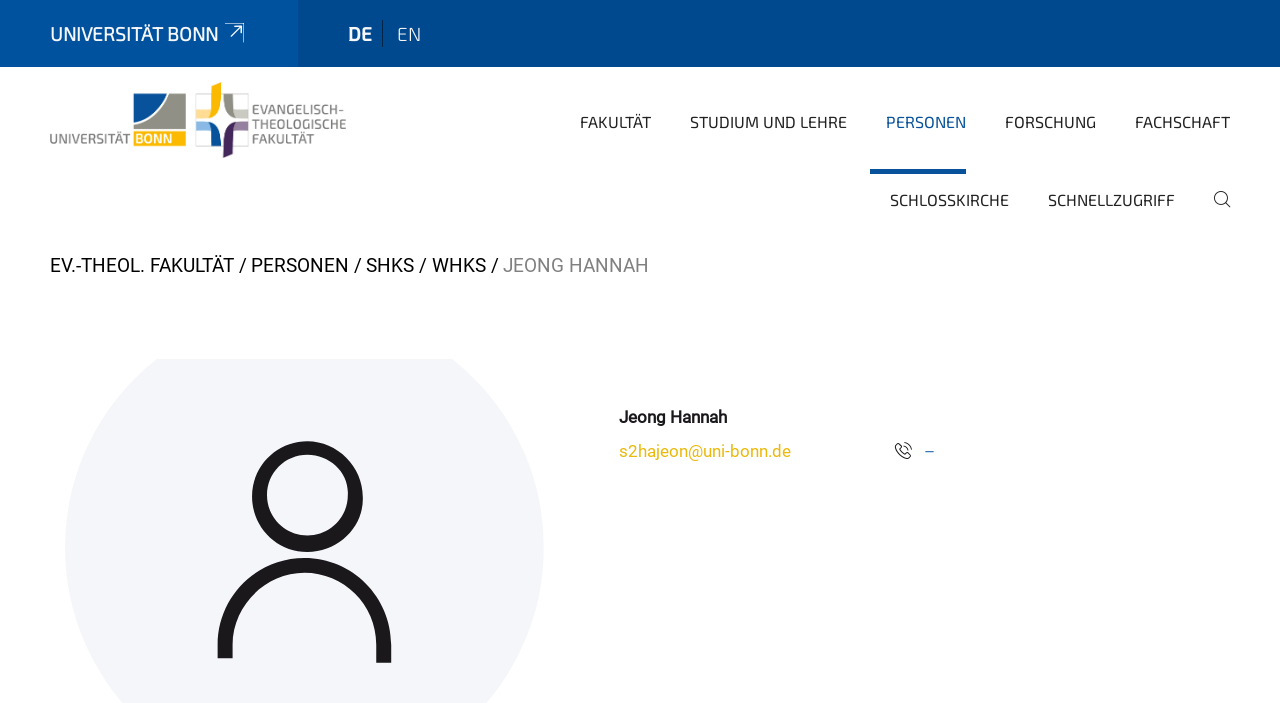

--- FILE ---
content_type: text/html;charset=utf-8
request_url: https://www.etf.uni-bonn.de/de/personen/shks-whks/jeong-hannah
body_size: 5320
content:
<!DOCTYPE html>
<html xmlns="http://www.w3.org/1999/xhtml" lang="de" xml:lang="de">
<head><meta http-equiv="Content-Type" content="text/html; charset=UTF-8" /><link data-head-resource="1" rel="stylesheet" href="/++theme++barceloneta/css/barceloneta.min.css" /><link data-head-resource="1" rel="stylesheet" type="text/css" href="/++theme++unibonn.theme/css/style.css?tag=21-01-2026_12-21-25" /><link rel="canonical" href="https://www.etf.uni-bonn.de/de/personen/shks-whks/jeong-hannah" /><link rel="preload icon" type="image/vnd.microsoft.icon" href="https://www.etf.uni-bonn.de/de/favicon.ico" /><link rel="mask-icon" href="https://www.etf.uni-bonn.de/de/favicon.ico" /><link href="https://www.etf.uni-bonn.de/de/@@search" rel="search" title="Website durchsuchen" /><link data-bundle="easyform" href="https://www.etf.uni-bonn.de/++webresource++b6e63fde-4269-5984-a67a-480840700e9a/++resource++easyform.css" media="all" rel="stylesheet" type="text/css" /><link data-bundle="multilingual" href="https://www.etf.uni-bonn.de/++webresource++f30a16e6-dac4-5f5f-a036-b24364abdfc8/++resource++plone.app.multilingual.stylesheet/multilingual.css" media="all" rel="stylesheet" type="text/css" /><link data-bundle="plone-fullscreen" href="https://www.etf.uni-bonn.de/++webresource++ac83a459-aa2c-5a45-80a9-9d3e95ae0847/++plone++static/plone-fullscreen/fullscreen.css" media="all" rel="stylesheet" type="text/css" /><script async="True" data-bundle="plone-fullscreen" integrity="sha384-yAbXscL0aoE/0AkFhaGNz6d74lDy9Cz7PXfkWNqRnFm0/ewX0uoBBoyPBU5qW7Nr" src="https://www.etf.uni-bonn.de/++webresource++6aa4c841-faf5-51e8-8109-90bd97e7aa07/++plone++static/plone-fullscreen/fullscreen.js"></script><script data-bundle="plone" integrity="sha384-6Wh7fW8sei4bJMY3a6PIfr5jae6gj9dIadjpiDZBJsr9pJ5gW0bsg0IzoolcL3H0" src="https://www.etf.uni-bonn.de/++webresource++cff93eba-89cf-5661-8beb-464cc1d0cbc7/++plone++static/bundle-plone/bundle.min.js"></script><script data-head-resource="1" src="/++theme++unibonn.theme/js/libs.js?tag=21-01-2026_12-21-43"></script><script data-head-resource="1" src="/++theme++unibonn.theme/js/script.js?tag=21-01-2026_12-21-43"></script>
  <meta charset="utf-8"><meta charset="utf-8" /><meta name="twitter:card" content="summary" /><meta property="og:site_name" content="Evangelisch-Theologische Fakultät" /><meta property="og:title" content="Jeong Hannah" /><meta property="og:type" content="website" /><meta property="og:description" content="" /><meta property="og:url" content="https://www.etf.uni-bonn.de/de/personen/shks-whks/jeong-hannah" /><meta property="og:image" content="https://www.etf.uni-bonn.de/++resource++plone-logo.svg" /><meta property="og:image:type" content="image/svg+xml" /><meta name="viewport" content="width=device-width, initial-scale=1.0" /><meta name="google-site-verification" content="fa5jWKsvs4c7FcJazCVC1q1qtx7BP3NAOrxhNHcrgJY" /><meta name="generator" content="Plone - https://plone.org/" /></meta>
  <meta http-equiv="X-UA-Compatible" content="IE=edge"><meta charset="utf-8" /><meta name="twitter:card" content="summary" /><meta property="og:site_name" content="Evangelisch-Theologische Fakultät" /><meta property="og:title" content="Jeong Hannah" /><meta property="og:type" content="website" /><meta property="og:description" content="" /><meta property="og:url" content="https://www.etf.uni-bonn.de/de/personen/shks-whks/jeong-hannah" /><meta property="og:image" content="https://www.etf.uni-bonn.de/++resource++plone-logo.svg" /><meta property="og:image:type" content="image/svg+xml" /><meta name="viewport" content="width=device-width, initial-scale=1.0" /><meta name="google-site-verification" content="fa5jWKsvs4c7FcJazCVC1q1qtx7BP3NAOrxhNHcrgJY" /><meta name="generator" content="Plone - https://plone.org/" /></meta>
  <meta name="viewport" content="width=device-width, initial-scale=1"><meta charset="utf-8" /><meta name="twitter:card" content="summary" /><meta property="og:site_name" content="Evangelisch-Theologische Fakultät" /><meta property="og:title" content="Jeong Hannah" /><meta property="og:type" content="website" /><meta property="og:description" content="" /><meta property="og:url" content="https://www.etf.uni-bonn.de/de/personen/shks-whks/jeong-hannah" /><meta property="og:image" content="https://www.etf.uni-bonn.de/++resource++plone-logo.svg" /><meta property="og:image:type" content="image/svg+xml" /><meta name="viewport" content="width=device-width, initial-scale=1.0" /><meta name="google-site-verification" content="fa5jWKsvs4c7FcJazCVC1q1qtx7BP3NAOrxhNHcrgJY" /><meta name="generator" content="Plone - https://plone.org/" /></meta>
  <title>Jeong Hannah — Evangelisch-Theologische Fakultät</title>
</head>
<body id="visual-portal-wrapper" class="col-content frontend icons-on navigation-theme-navigation_default portaltype-businesscard section-personen site-de subsection-shks-whks subsection-shks-whks-jeong-hannah template-view thumbs-on userrole-anonymous viewpermission-view" dir="ltr" data-base-url="https://www.etf.uni-bonn.de/de/personen/shks-whks/jeong-hannah" data-view-url="https://www.etf.uni-bonn.de/de/personen/shks-whks/jeong-hannah" data-portal-url="https://www.etf.uni-bonn.de" data-i18ncatalogurl="https://www.etf.uni-bonn.de/plonejsi18n" data-lazy_loading_image_scales="[{&quot;id&quot;: &quot;large&quot;, &quot;value&quot;: 768}, {&quot;id&quot;: &quot;preview&quot;, &quot;value&quot;: 400}, {&quot;id&quot;: &quot;mini&quot;, &quot;value&quot;: 200}, {&quot;id&quot;: &quot;thumb&quot;, &quot;value&quot;: 128}, {&quot;id&quot;: &quot;tile&quot;, &quot;value&quot;: 64}, {&quot;id&quot;: &quot;icon&quot;, &quot;value&quot;: 32}, {&quot;id&quot;: &quot;listing&quot;, &quot;value&quot;: 16}]" data-pat-pickadate="{&quot;date&quot;: {&quot;selectYears&quot;: 200}, &quot;time&quot;: {&quot;interval&quot;: 5 } }" data-pat-plone-modal="{&quot;actionOptions&quot;: {&quot;displayInModal&quot;: false}}"><div class="outer-wrapper">
    <div class="inner-wrapper">

      <div id="fontfamilies">
  <style>@font-face{font-family:'testfont';src: url('https://www.etf.uni-bonn.de/font-families/default-fonts/view/++widget++form.widgets.file_eot/@@download');src: url('https://www.etf.uni-bonn.de/font-families/default-fonts/view/++widget++form.widgets.file_eot/@@download') format('embedded-opentype'),url('https://www.etf.uni-bonn.de/font-families/default-fonts/view/++widget++form.widgets.file_svg/@@download') format('svg'),url('https://www.etf.uni-bonn.de/font-families/default-fonts/view/++widget++form.widgets.file_woff/@@download') format('woff'),url('https://www.etf.uni-bonn.de/font-families/default-fonts/view/++widget++form.widgets.file_ttf/@@download') format('truetype');font-weight:normal;font-style:normal;}.testfont-icon-home:before{content:"\e902";font-family:testfont}.testfont-icon-pencil:before{content:"\e905";font-family:testfont}.testfont-icon-music:before{content:"\e911";font-family:testfont}.testfont-icon-bell:before{content:"\e951";font-family:testfont}
@font-face{font-family:'uni-bonn';src: url('https://www.etf.uni-bonn.de/font-families/unibonn-fonts/view/++widget++form.widgets.file_eot/@@download');src: url('https://www.etf.uni-bonn.de/font-families/unibonn-fonts/view/++widget++form.widgets.file_eot/@@download') format('embedded-opentype'),url('https://www.etf.uni-bonn.de/font-families/unibonn-fonts/view/++widget++form.widgets.file_svg/@@download') format('svg'),url('https://www.etf.uni-bonn.de/font-families/unibonn-fonts/view/++widget++form.widgets.file_woff/@@download') format('woff'),url('https://www.etf.uni-bonn.de/font-families/unibonn-fonts/view/++widget++form.widgets.file_ttf/@@download') format('truetype');font-weight:normal;font-style:normal;}.uni-bonn-icon-arrow-down:before{content:"\e900";font-family:uni-bonn}.uni-bonn-icon-arrow-top:before{content:"\e901";font-family:uni-bonn}.uni-bonn-icon-close:before{content:"\e902";font-family:uni-bonn}.uni-bonn-icon-arrow-right:before{content:"\e903";font-family:uni-bonn}.uni-bonn-icon-arrow-left:before{content:"\e904";font-family:uni-bonn}.uni-bonn-icon-external:before{content:"\e905";font-family:uni-bonn}.uni-bonn-icon-search:before{content:"\e906";font-family:uni-bonn}.uni-bonn-icon-whatsapp-outline:before{content:"\e907";font-family:uni-bonn}.uni-bonn-icon-whatsapp:before{content:"\e908";font-family:uni-bonn}.uni-bonn-icon-youtube:before{content:"\e909";font-family:uni-bonn}.uni-bonn-icon-youtube-outline:before{content:"\e90a";font-family:uni-bonn}.uni-bonn-icon-instagram:before{content:"\e90b";font-family:uni-bonn}.uni-bonn-icon-instagram-outline:before{content:"\e90c";font-family:uni-bonn}.uni-bonn-icon-linkedin:before{content:"\e90d";font-family:uni-bonn}.uni-bonn-icon-linkedin-outline:before{content:"\e90e";font-family:uni-bonn}.uni-bonn-icon-xing:before{content:"\e90f";font-family:uni-bonn}.uni-bonn-icon-xing-outline:before{content:"\e910";font-family:uni-bonn}.uni-bonn-icon-twitter:before{content:"\e911";font-family:uni-bonn}.uni-bonn-icon-twitter-outline:before{content:"\e912";font-family:uni-bonn}.uni-bonn-icon-facebook:before{content:"\e913";font-family:uni-bonn}.uni-bonn-icon-facebook-outline:before{content:"\e914";font-family:uni-bonn}.uni-bonn-icon-navigation:before{content:"\e915";font-family:uni-bonn}.uni-bonn-icon-phone-book:before{content:"\e917";font-family:uni-bonn}.uni-bonn-icon-information:before{content:"\e918";font-family:uni-bonn}.uni-bonn-icon-checkbox:before{content:"\e919";font-family:uni-bonn}.uni-bonn-icon-filter-kachel:before{content:"\e91a";font-family:uni-bonn}.uni-bonn-icon-filter:before{content:"\e91b";font-family:uni-bonn}.uni-bonn-icon-filter-liste:before{content:"\e91c";font-family:uni-bonn}.uni-bonn-icon-delete:before{content:"\e91d";font-family:uni-bonn}.uni-bonn-icon-filter-liste-inaktiv:before{content:"\e91e";font-family:uni-bonn}.uni-bonn-icon-cheackbox-aktiv:before{content:"\e91f";font-family:uni-bonn}.uni-bonn-icon-filter-kachel-aktiv:before{content:"\e920";font-family:uni-bonn}.uni-bonn-icon-event:before{content:"\e921";font-family:uni-bonn}.uni-bonn-icon-video:before{content:"\e922";font-family:uni-bonn}.uni-bonn-icon-phone:before{content:"\e923";font-family:uni-bonn}.uni-bonn-icon-fax:before{content:"\e924";font-family:uni-bonn}.uni-bonn-icon-link:before{content:"\e925";font-family:uni-bonn}.uni-bonn-icon-download:before{content:"\e926";font-family:uni-bonn}.uni-bonn-icon-print:before{content:"\e927";font-family:uni-bonn}.uni-bonn-icon-x:before{content:"\e928";font-family:uni-bonn}.uni-bonn-icon-x-outline:before{content:"\e929";font-family:uni-bonn}.uni-bonn-icon-bluesky:before{content:"\e92a";font-family:uni-bonn}.uni-bonn-icon-bluesky-outline:before{content:"\e92b";font-family:uni-bonn}.uni-bonn-icon-location-2:before{content:"\e916";font-family:uni-bonn}.uni-bonn-icon-mastodon:before{content:"\e92c";font-family:uni-bonn}.uni-bonn-icon-mastodon-outline:before{content:"\e92d";font-family:uni-bonn}
@font-face{font-family:'Uni-Bonn-official';src: url('https://www.etf.uni-bonn.de/font-families/uni-bonn-official/view/++widget++form.widgets.file_eot/@@download');src: url('https://www.etf.uni-bonn.de/font-families/uni-bonn-official/view/++widget++form.widgets.file_eot/@@download') format('embedded-opentype'),url('https://www.etf.uni-bonn.de/font-families/uni-bonn-official/view/++widget++form.widgets.file_svg/@@download') format('svg'),url('https://www.etf.uni-bonn.de/font-families/uni-bonn-official/view/++widget++form.widgets.file_woff/@@download') format('woff'),url('https://www.etf.uni-bonn.de/font-families/uni-bonn-official/view/++widget++form.widgets.file_ttf/@@download') format('truetype');font-weight:normal;font-style:normal;}.Uni-Bonn-official-icon-fakten-zahlen:before{content:"\e900";font-family:Uni-Bonn-official}.Uni-Bonn-official-icon-forschung:before{content:"\e901";font-family:Uni-Bonn-official}.Uni-Bonn-official-icon-informationen:before{content:"\e902";font-family:Uni-Bonn-official}.Uni-Bonn-official-icon-orientierung:before{content:"\e903";font-family:Uni-Bonn-official}.Uni-Bonn-official-icon-transfer:before{content:"\e904";font-family:Uni-Bonn-official}.Uni-Bonn-official-icon-promotion:before{content:"\e905";font-family:Uni-Bonn-official}.Uni-Bonn-official-icon-hochschulsport:before{content:"\e906";font-family:Uni-Bonn-official}.Uni-Bonn-official-icon-it:before{content:"\e907";font-family:Uni-Bonn-official}.Uni-Bonn-official-icon-argelander:before{content:"\e908";font-family:Uni-Bonn-official}.Uni-Bonn-official-icon-diversity:before{content:"\e909";font-family:Uni-Bonn-official}.Uni-Bonn-official-icon-sprache:before{content:"\e90a";font-family:Uni-Bonn-official}.Uni-Bonn-official-icon-veranstaltung:before{content:"\e90b";font-family:Uni-Bonn-official}.Uni-Bonn-official-icon-studieren:before{content:"\e90c";font-family:Uni-Bonn-official}.Uni-Bonn-official-icon-ranking:before{content:"\e90d";font-family:Uni-Bonn-official}.Uni-Bonn-official-icon-beratung:before{content:"\e90e";font-family:Uni-Bonn-official}.Uni-Bonn-official-icon-foerderung:before{content:"\e90f";font-family:Uni-Bonn-official}.Uni-Bonn-official-icon-qualitaetssicherung:before{content:"\e910";font-family:Uni-Bonn-official}.Uni-Bonn-official-icon-lernplattform:before{content:"\e911";font-family:Uni-Bonn-official}.Uni-Bonn-official-icon-alumni:before{content:"\e912";font-family:Uni-Bonn-official}.Uni-Bonn-official-icon-postdocs:before{content:"\e913";font-family:Uni-Bonn-official}.Uni-Bonn-official-icon-strategie:before{content:"\e914";font-family:Uni-Bonn-official}.Uni-Bonn-official-icon-lehre:before{content:"\e91c";font-family:Uni-Bonn-official}.Uni-Bonn-official-icon-exellenz:before{content:"\e91d";font-family:Uni-Bonn-official}.Uni-Bonn-official-icon-multiplikatoren:before{content:"\e91e";font-family:Uni-Bonn-official}.Uni-Bonn-official-icon-kontakt:before{content:"\e91f";font-family:Uni-Bonn-official}.Uni-Bonn-official-icon-ort:before{content:"\e920";font-family:Uni-Bonn-official}.Uni-Bonn-official-icon-international:before{content:"\e921";font-family:Uni-Bonn-official}.Uni-Bonn-official-icon-sprechstunde:before{content:"\e922";font-family:Uni-Bonn-official}.Uni-Bonn-official-icon-fortbildung:before{content:"\e923";font-family:Uni-Bonn-official}.Uni-Bonn-official-icon-bibliothek:before{content:"\e924";font-family:Uni-Bonn-official}.Uni-Bonn-official-icon-oeffnungszeiten:before{content:"\e925";font-family:Uni-Bonn-official}.Uni-Bonn-official-icon-auszeichnungen:before{content:"\e926";font-family:Uni-Bonn-official}.Uni-Bonn-official-icon-unie915:before{content:"\e915";font-family:Uni-Bonn-official}.Uni-Bonn-official-icon-unie916:before{content:"\e916";font-family:Uni-Bonn-official}.Uni-Bonn-official-icon-unie917:before{content:"\e917";font-family:Uni-Bonn-official}.Uni-Bonn-official-icon-unie918:before{content:"\e918";font-family:Uni-Bonn-official}.Uni-Bonn-official-icon-unie919:before{content:"\e919";font-family:Uni-Bonn-official}.Uni-Bonn-official-icon-unie91a:before{content:"\e91a";font-family:Uni-Bonn-official}.Uni-Bonn-official-icon-unie91b:before{content:"\e91b";font-family:Uni-Bonn-official}.Uni-Bonn-official-icon-transfer-puzzle:before{content:"\e927";font-family:Uni-Bonn-official}.Uni-Bonn-official-icon-transfer-arrow:before{content:"\e928";font-family:Uni-Bonn-official}</style>
</div>
      

      <div id="unibonn-topbar" class="unibonn-institute-topbar ">
    <div class="container">
        <div class="row">
            <div class="col-md-9" id="topbar-left-wrapper">
                <div id="unibonn-institute-portalname">
                    
                        
                        <p id="unibonn-title"><a href="https://www.uni-bonn.de">Universität Bonn</a></p>
                    
                    
                </div>
                <div id="language-selector">
                    
  <ul class="languageselector">
    
      <li class="currentLanguage  language-de">
        <a href="https://www.etf.uni-bonn.de/@@multilingual-selector/00c45d87208949ee974937e5fd7d986e/de?set_language=de" title="Deutsch">
          
          de
        </a>
      </li>
    
      <li class=" language-en">
        <a href="https://www.etf.uni-bonn.de/@@multilingual-selector/00c45d87208949ee974937e5fd7d986e/en?set_language=en" title="English">
          
          en
        </a>
      </li>
    
  </ul>


                </div>
            </div>
            <div class="col-md-3" id="topbar-right-wrapper">
                
  

            </div>
        </div>
    </div>
</div>

      <header id="company-header" class="unibonn">

    <div class="header-template-0 header-image-size-1">
      <div class="container">
        <div id="company-topbar" class="container ">
          
  <div id="company-logo">
    
      <a class="portal-logo logo_desktop" href="https://www.etf.uni-bonn.de/de" title="Evangelisch-Theologische Fakultät">
        <img alt="Evangelisch-Theologische Fakultät" title="Evangelisch-Theologische Fakultät" src="https://www.etf.uni-bonn.de/de/@@logo?logo_type=logo_desktop" />
      </a>
    
      <a class="portal-logo logo_mobile" href="https://www.etf.uni-bonn.de/de" title="Evangelisch-Theologische Fakultät">
        <img alt="Evangelisch-Theologische Fakultät" title="Evangelisch-Theologische Fakultät" src="https://www.etf.uni-bonn.de/de/@@logo?logo_type=logo_mobile" />
      </a>
    
      <a class="portal-logo logo_mobile_navigation" href="https://www.etf.uni-bonn.de/de" title="Evangelisch-Theologische Fakultät">
        <img alt="Evangelisch-Theologische Fakultät" title="Evangelisch-Theologische Fakultät" src="https://www.etf.uni-bonn.de/de/++theme++unibonn.theme/images/logos/logo_mobile_navigation.svg" />
      </a>
    
  </div>

          
  <div class="language-selector-container">
    <div class="language-selector">
      
        <div>
          <span class="text">de</span>
          <span class="icon interaktiv-icon-basetilestheme-arrow-top"></span>
        </div>
      
        
      
      <ul class="lang-dropdown">
        <li class="selected">
          <a href="https://www.etf.uni-bonn.de/@@multilingual-selector/00c45d87208949ee974937e5fd7d986e/de?set_language=de">de</a>
        </li>
        <li class="">
          <a href="https://www.etf.uni-bonn.de/@@multilingual-selector/00c45d87208949ee974937e5fd7d986e/en?set_language=en">en</a>
        </li>
      </ul>
    </div>
  </div>

          <div id="navigation-overlay"></div>
          

  <div class="sidenavigation-links">
    <button id="toggle-navigation" class="sidenavigation-link" aria-label="Toggle Navigation">
      <i class="icon-unibonn-navigation"></i>
    </button>
    
  </div>

  
    <div id="company-navigation-main" class="desktop">
      <nav class="main-navigation">
        
  <ul class="main-navigation-sections">
    
      <li class="section-0 has-subsections">
        <a class="has-subsections" href="https://www.etf.uni-bonn.de/de/fakultaet" data-uid="9d7e09635e0146c896a534c4799d858e">
          Fakultät
        </a>
      </li>
    
      <li class="section-0 has-subsections">
        <a class="has-subsections" href="https://www.etf.uni-bonn.de/de/studium" data-uid="8f2d25c808654bc3a06a373b369b5071">
          Studium und Lehre
        </a>
      </li>
    
      <li class="section-0 in-path has-subsections">
        <a class="has-subsections" href="https://www.etf.uni-bonn.de/de/personen" data-uid="6a6de5f2730d4c4aba84216fe0095e77">
          Personen
        </a>
      </li>
    
      <li class="section-0">
        <a class="" href="https://www.etf.uni-bonn.de/de/forschung" data-uid="04a73c12d12b44f79b40e9ae03d5058b">
          Forschung
        </a>
      </li>
    
      <li class="section-0">
        <a class="" href="https://www.etf.uni-bonn.de/de/fachschaft" data-uid="5cbdae079b954e8baf800856c744b99a">
          Fachschaft
        </a>
      </li>
    
      <li class="section-0 has-subsections">
        <a class="has-subsections" href="https://www.etf.uni-bonn.de/de/schlosskirche" data-uid="598d90d10629431b958299a791aa67df">
          Schlosskirche
        </a>
      </li>
    
      <li class="section-0">
        <a class="" href="https://www.etf.uni-bonn.de/de/schnellzugriff" data-uid="9a6146ae5705457888c31c6b422b86a5">
          Schnellzugriff
        </a>
      </li>
    
    
        <li class="search">
          <a href="https://www.etf.uni-bonn.de/de/search" title="suchen">
            <i class="icon-unibonn icon-unibonn-search"></i>
          </a>
        </li>
    
  </ul>

      </nav>
    </div>

    <div id="company-navigation" class="menu">
      <button class="close-navigation-menu close-desktop-navigation" aria-label="schließen">
        <i class="icon-unibonn-close"></i>
      </button>

      <div id="navigation-menu-header">
        
          <a class="portal-logo logo_mobile_menu" href="https://www.etf.uni-bonn.de/de" title="Evangelisch-Theologische Fakultät">
            <img alt="Evangelisch-Theologische Fakultät" title="Evangelisch-Theologische Fakultät" src="https://www.etf.uni-bonn.de/de/++theme++unibonn.theme/images/logos/logo_mobile_navigation.svg" />
          </a>
        

        <ul class="navigation-menu-header-actions">
          
            <li>
              <a class="open-search" href="https://www.etf.uni-bonn.de/de/search" title="suchen">
                <i class="icon-unibonn icon-unibonn-search"></i>
              </a>
            </li>
          
          <li>
            <a class="close-navigation-menu" id="close-navigation" title="schließen">
              <i class="icon-unibonn-navigation"></i>
            </a>
          </li>
        </ul>
      </div>

      <div class="searchbar">
        <form action="https://www.etf.uni-bonn.de/de/search">
          <button class="start-search" aria-label="Start Search"><i class="left icon-unibonn icon-unibonn-search"></i>
          </button>
          <input class="search-input" type="text" name="SearchableText" aria-label="Search" />
          <button class="clear-search" aria-label="Clear Search"><i class="icon-unibonn icon-unibonn-close"></i>
          </button>
        </form>
      </div>

      <nav class="main-navigation">
        <div class="navigation-level">
          <div class="spinner" style="display: block"></div>
        </div>
      </nav>

    </div>
  

        </div>
      </div>
      
  

    </div>

  </header>

      <div id="anchors"></div>

      <div id="company-content" class="container-fluid main-content-wrapper">
        <div class="row status-message-row set-max-width">
          <aside id="global_statusmessage" class="container">
      

      <div>
      </div>
    </aside>
        </div>
        <nav class="breadcrumbs">
  <span id="breadcrumbs-you-are-here" class="hiddenStructure">You are here:</span>

  <ol aria-labelledby="breadcrumbs-you-are-here">
    <li id="breadcrumbs-home">
      <a href="https://www.etf.uni-bonn.de/de">Ev.-Theol. Fakultät</a>
    </li>
    <li id="breadcrumbs-1">
      
        <a href="https://www.etf.uni-bonn.de/de/personen">Personen</a>
        
      
    </li>
    <li id="breadcrumbs-2">
      
        <a href="https://www.etf.uni-bonn.de/de/personen/shks-whks">SHKs / WHKs</a>
        
      
    </li>
    <li id="breadcrumbs-3">
      
        
        <span id="breadcrumbs-current">Jeong Hannah</span>
      
    </li>
  </ol>
</nav>
        <main id="main-container" class="row">
          <div id="column1-container"></div>
          <div class="col-xs-12 col-sm-12">
              <article id="content">

            

              <header>

                <div id="viewlet-above-content-title">
</div>

                

                <div id="viewlet-below-content-title">
</div>

                

                <div id="viewlet-below-content-description"></div>

              </header>

              <div id="viewlet-above-content-body"></div>

              <div id="content-core">
                
  <div class="container">
    <div class="row">
      <div class="col-xs-12 col-sm-12">
        
  <div class="businesscard-content ">

    

    
      

      
        <div class="row businesscard has-image">
          <div class="col-lg-5 image">
            <img src="++theme++unibonn.contenttypes/images/avatar.svg" alt="Jeong Hannah" style="object-position: 47.5556% 45.6667%" />
            
          </div>

          <div class="col-lg-7 info">
            <div class="row">
              <div class="col-md-12 contact">
                <div class="row">
                  <div class="col-md-12 contact-name">
                                    <span class="name">
                                         Jeong Hannah 
                                    </span>
                    
                  </div>
                </div>
                <div class="row row-flex">
                  <div class="col-flex-auto contact-email">
                    <p class="email">
                      <a href="mailto:s2hajeon@uni-bonn.de">s2hajeon@uni-bonn.de</a>
                    </p>
                    
                  </div>
                  <div class="col-flex-auto contact-website">
                    
                  </div>
                  <div class="col-flex-grow contact-phone">
                    <p class="phone">
                      <i class="icon-unibonn icon-unibonn-phone"></i>
                      <a href="tel:–">–</a>
                    </p>
                    
                  </div>
                </div>
              </div>
            </div>

            

          </div>
        </div>
      
    
  </div>

        </div>
      </div>
    </div>

              </div>

              <div id="viewlet-below-content-body">


</div>

            
            <footer>
              <div id="viewlet-below-content">
</div>
            </footer>
          </article>
          </div>
          <div id="column2-container"></div>
        </main>
      </div>

      <div id="spinner">
        <div class="spinner-box">
          Wird geladen
        </div>
        <div class="loader">
          <span></span>
          <span></span>
          <span></span>
          <span></span>
        </div>
      </div>
      

      <footer id="company-footer" class="unibonn">
        
        <div id="viewlet-footer-category-links">
  <div class="container">
    <label>Hier geht's weiter</label>

    <div class="wrapper">
      <dl>
        <dt>
          <i class="d-inline-block d-lg-none "></i>
          <span>Forschen</span>
        </dt>
        <dd>
          <a href="https://www.etf.uni-bonn.de/de/fakultaet/altes-testament/altes-testament">Altes Testament</a>
        </dd>
        <dd>
          <a href="https://www.etf.uni-bonn.de/de/fakultaet/neues-testament/neues-testament">Neues Testament</a>
        </dd>
        <dd>
          <a href="https://www.etf.uni-bonn.de/de/fakultaet/kirchengeschichte/kirchengeschichte">Kirchengeschichte</a>
        </dd>
        <dd>
          <a href="https://www.etf.uni-bonn.de/de/fakultaet/systematische-theologie/systematische-theologie#anchor-none">Systematische Theologie</a>
        </dd>
        <dd>
          <a href="https://www.etf.uni-bonn.de/de/fakultaet/praktische-theologie-religionspaedagogik/praktische-theologie-religionspaedagogik#anchor-none">Praktische Theologie und Religionspädagogik</a>
        </dd>
      </dl>
      <dl>
        <dt>
          <i class="d-inline-block d-lg-none "></i>
          <span>Studieren</span>
        </dt>
        <dd>
          <a href="https://www.etf.uni-bonn.de/de/studium/vor-dem-studium">Vor dem Studium</a>
        </dd>
        <dd>
          <a href="https://www.etf.uni-bonn.de/de/studium/im-studium">Im Studium</a>
        </dd>
        <dd>
          <a href="https://www.etf.uni-bonn.de/de/studium/internationale-studierende">Internationale Studierende</a>
        </dd>
        <dd>
          <a href="https://www.etf.uni-bonn.de/de/studium/studienberatung">Studienberatung</a>
        </dd>
        <dd>
          <a href="https://www.etf.uni-bonn.de/de/studium/termine-und-fristen">Termine und Fristen</a>
        </dd>
      </dl>
      <dl>
        <dt>
          <i class="d-inline-block d-lg-none "></i>
          <span>Orientieren</span>
        </dt>
        <dd>
          <a href="https://www.etf.uni-bonn.de/de/fakultaet/fakultaet">Fakultät</a>
        </dd>
        <dd>
          <a href="https://www.etf.uni-bonn.de/de/fakultaet/dekanat/dekanat">Dekanat</a>
        </dd>
        <dd>
          <a href="https://www.etf.uni-bonn.de/de/studium/pa">Prüfungsamt</a>
        </dd>
        <dd>
          <a href="https://www.etf.uni-bonn.de/de/personen/personen">Personen</a>
        </dd>
        <dd>
          <a href="https://www.etf.uni-bonn.de/de/evangelisch-theologische-fakultaet">Anfahrt</a>
        </dd>
      </dl>
    </div>
  </div>
</div>
        
  <div id="upper-footer">
    <div class="container">
      <div class="row">
        <div class="col-md-6">
          
            <a class="email" href="mailto:dekanat@ev-theol.uni-bonn.de">
                dekanat@ev-theol.uni-bonn.de
            </a>
            
            <br />
          
          <a class="phone" href="tel:+49 228 73 - 7366">
            +49 228 73 - 7366
          </a><br />
          
        </div>

        <div class="col-sm-6 col-md-6">
          
            
              <span class="header">Empfohlene Links</span>
            
            <div class="direct-links">
              <a href="http://basis.uni-bonn.de/qisserver/rds?state=user&amp;type=0" title="elektronisches Vorlesungsverzeichnis">BASIS</a>
              <a href="http://ecampus.uni-bonn.de/ilias.php?baseClass=ilrepositorygui&amp;reloadpublic=1&amp;cmd=frameset&amp;ref_id=1" title="elektronischer Semesterapparat">eCampus</a>
              <a href="https://confluence.team.uni-bonn.de/pages/viewpage.action?pageId=15106749" title="Confluence-Bereich der Ev.-Theol. Fakultät">Intranet</a>
            </div>
          
          <div class="clear"></div>
          <div class="social-media">
            
          </div>
        </div>
      </div>
    </div>
  </div>

  <div id="lower-footer">
    <div class="container">
      <div class="row">
        <div class="col-md-6">
          <span class="company-name">
            Evangelisch-Theologische Fakultät
          </span>
          
        </div>
        <div class="col-md-6">
          <div class="site-actions">
            
              <a href="https://www.etf.uni-bonn.de/de/impressum">Impressum</a>
            
              <a href="https://www.etf.uni-bonn.de/de/datenschutz">Datenschutz</a>
            
              <a href="https://www.chancengerechtigkeit.uni-bonn.de/de/barrierefreiheit?form.widgets.betroffene_seite__url_=https%3A%2F%2Fwww.etf.uni-bonn.de%2Fde%2Fpersonen%2Fshks-whks%2Fjeong-hannah">Barrierefreiheit</a>
            
          </div>
        </div>
      </div>
    </div>
  </div>


      </footer>

    </div>
  </div><div id="unibonn-scripts"></div></body>
</html>